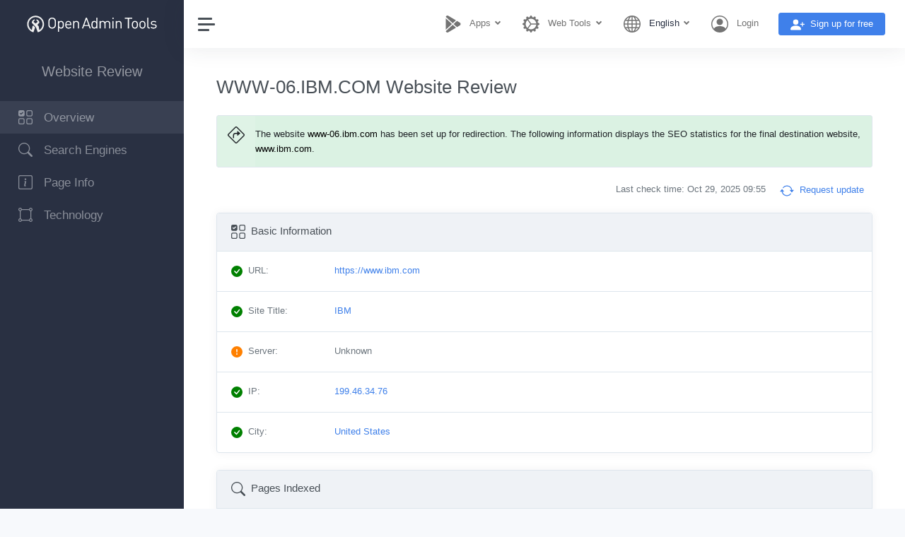

--- FILE ---
content_type: text/html; charset=utf-8
request_url: https://www.openadmintools.com/en/www-06.ibm.com/
body_size: 15469
content:
<!DOCTYPE html>
<html itemscope itemtype="https://schema.org/WebPage" lang="en" class="h-100">
<head>
<meta charset="utf-8">
<meta http-equiv="X-UA-Compatible" content="IE=edge">
<meta name="viewport" content="width=device-width, initial-scale=1, minimum-scale=1.0,maximum-scale=1.0,user-scalable=no,shrink-to-fit=no">
<title>WWW-06.IBM.COM Website Review - Open Admin Tools</title>
<meta name="description" content="Check the full site stats in one page You can track Traffic Stats, Pages Indexed, Cache History, Backlinks, SNS Stats, Server Analysis and more.">
<Meta name="keywords"  content="Website Stats, SEO Stats, PageRank, Traffic Stats, Pages Indexed, Backlinks, SNS Stats, Whois">
<link class="js-stylesheet" href="https://image.openadmintools.com/css/bootstrap-light-2023.css" rel="stylesheet">
<style type="text/css">
.site_icon{font-size:1.25rem;vertical-align: middle!important;}
.sidebar-link:hover{background:#343b4e}
.sidebar-nav .active{background:#394052}
.footer{padding:0rem 0.75rem}
.rounded-circle{border:1px solid #ddd}
.fs_16{font-size:1rem!important}
.fs_14{font-size:0.875rem!important}
.fs_12{font-size:0.75rem!important}
</style>
<link rel="canonical" href="https://www.openadmintools.com/en/www-06.ibm.com/" />
<link rel="alternate" hreflang="en" href="https://www.openadmintools.com/en/www-06.ibm.com/" />
<link rel="alternate" hreflang="zh-cn" href="https://www.openadmintools.com/zh-cn/www-06.ibm.com/" />
<link rel="alternate" hreflang="zh-tw" href="https://www.openadmintools.com/zh-tw/www-06.ibm.com/" />
<link rel="alternate" hreflang="de" href="https://www.openadmintools.com/de/www-06.ibm.com/" />
<link rel="alternate" hreflang="es" href="https://www.openadmintools.com/es/www-06.ibm.com/" />
<link rel="alternate" hreflang="fr" href="https://www.openadmintools.com/fr/www-06.ibm.com/" />
<link rel="alternate" hreflang="it" href="https://www.openadmintools.com/it/www-06.ibm.com/" />
<link rel="alternate" hreflang="ja" href="https://www.openadmintools.com/ja/www-06.ibm.com/" />
<link rel="alternate" hreflang="pl" href="https://www.openadmintools.com/pl/www-06.ibm.com/" />
<link rel="alternate" hreflang="ru" href="https://www.openadmintools.com/ru/www-06.ibm.com/" />
<style type="text/css">
.icon_alert, .icon_yes, .icon_question{width:1.0rem;height:1.0rem;float:left;margin:0.25rem 0.50rem;background-repeat: no-repeat;}
.icon_yes{background-image: url('data:image/svg+xml,<svg xmlns="http://www.w3.org/2000/svg" width="1.0rem" height="1.0rem" fill="rgb(0,128,0)" class="bi bi-check-circle-fill" viewBox="0 0 16 16"><path d="M16 8A8 8 0 1 1 0 8a8 8 0 0 1 16 0m-3.97-3.03a.75.75 0 0 0-1.08.022L7.477 9.417 5.384 7.323a.75.75 0 0 0-1.06 1.06L6.97 11.03a.75.75 0 0 0 1.079-.02l3.992-4.99a.75.75 0 0 0-.01-1.05z"/></svg>')}
.icon_alert{background-image: url('data:image/svg+xml,<svg xmlns="http://www.w3.org/2000/svg" width="1.0rem" height="1.0rem" fill="rgb(255,128,0)" class="bi bi-exclamation-circle-fill" viewBox="0 0 16 16"><path d="M16 8A8 8 0 1 1 0 8a8 8 0 0 1 16 0M8 4a.905.905 0 0 0-.9.995l.35 3.507a.552.552 0 0 0 1.1 0l.35-3.507A.905.905 0 0 0 8 4m.002 6a1 1 0 1 0 0 2 1 1 0 0 0 0-2"/></svg>')}
.icon_question{background-image:url('data:image/svg+xml,<svg xmlns="http://www.w3.org/2000/svg" width="1.0rem" height="1.0rem" fill="rgb(128,128,128)" class="bi bi-question-circle-fill" viewBox="0 0 16 16"><path d="M16 8A8 8 0 1 1 0 8a8 8 0 0 1 16 0M5.496 6.033h.825c.138 0 .248-.113.266-.25.09-.656.54-1.134 1.342-1.134.686 0 1.314.343 1.314 1.168 0 .635-.374.927-.965 1.371-.673.489-1.206 1.06-1.168 1.987l.003.217a.25.25 0 0 0 .25.246h.811a.25.25 0 0 0 .25-.25v-.105c0-.718.273-.927 1.01-1.486.609-.463 1.244-.977 1.244-2.056 0-1.511-1.276-2.241-2.673-2.241-1.267 0-2.655.59-2.75 2.286a.237.237 0 0 0 .241.247m2.325 6.443c.61 0 1.029-.394 1.029-.927 0-.552-.42-.94-1.029-.94-.584 0-1.009.388-1.009.94 0 .533.425.927 1.01.927z"/></svg>')}
.icon_down, .icon_up{width:1.0rem;height:1.0rem;margin:0.25rem 0.50rem;background-repeat: no-repeat;}
.icon_down{background-image:url('data:image/svg+xml,<svg xmlns="http://www.w3.org/2000/svg" width="1.0rem" height="1.0rem" fill="rgb(128,128,128)" class="bi bi-chevron-down" viewBox="0 0 16 16"><path d="M1.646 4.646a.5.5 0 0 1 .708 0L8 10.293l5.646-5.647a.5.5 0 0 1 .708.708l-6 6a.5.5 0 0 1-.708 0l-6-6a.5.5 0 0 1 0-.708"/></svg>')}
.icon_up{background-image:url('data:image/svg+xml,<svg xmlns="http://www.w3.org/2000/svg" width="1.0rem" height="1.0rem" fill="rgb(128,128,128)" class="bi bi-chevron-up" viewBox="0 0 16 16"><path fill-rule="evenodd" d="M7.646 4.646a.5.5 0 0 1 .708 0l6 6a.5.5 0 0 1-.708.708L8 5.707l-5.646 5.647a.5.5 0 0 1-.708-.708z"/></svg>')}
.icon_cssloading{}
.hover_gray:hover{background-color:#e1f2d999}
.col_val{}
@media screen and (max-width: 768px) /* md */
{
  .col_val{padding-left:2.75rem;padding-top:0.5rem;}
}

.bg-success-subtle{background-color: #d1e7dd !important;}
.bg-warning-subtle{background-color: #fff3cd !important;}
.bg-light-subtle{background-color: #fcfcfd !important;}
</style>  
</head>

<body data-theme="default" data-layout="fluid" data-sidebar-position="left" data-sidebar-behavior="sticky">
<div class="wrapper">
  <!-- begin: left navbar -->
  <nav id="sidebar" class="sidebar">
  <div class="sidebar-content js-simplebar simplebar-scrollable-y" data-simplebar="init"><div class="simplebar-wrapper" style="margin: 0px;">
      <a id="logo_title" class="sidebar-brand" href="https://www.openadmintools.com" title="Open Admin Tools"><img title="Open Admin Tools" src="https://image.openadmintools.com/site/site-logo-white.svg" style="height:1.75rem;width:auto" title="Open Admin Tools"></a>
      <div class="sidebar-header"><h3 class="text-white-50 text-center">Website Review</h3></div>
      <ul class="sidebar-nav mt-3">
        <li class="sidebar-item"><a id="lnk_basic" class="sidebar-link active" href="#overview" title="Overview"><svg xmlns="http://www.w3.org/2000/svg" width="1.25rem" height="1.25rem" fill="currentColor" class="bi bi-ui-checks-grid align-middle me-1" viewBox="0 0 16 16"><path d="M2 10h3a1 1 0 0 1 1 1v3a1 1 0 0 1-1 1H2a1 1 0 0 1-1-1v-3a1 1 0 0 1 1-1m9-9h3a1 1 0 0 1 1 1v3a1 1 0 0 1-1 1h-3a1 1 0 0 1-1-1V2a1 1 0 0 1 1-1m0 9a1 1 0 0 0-1 1v3a1 1 0 0 0 1 1h3a1 1 0 0 0 1-1v-3a1 1 0 0 0-1-1zm0-10a2 2 0 0 0-2 2v3a2 2 0 0 0 2 2h3a2 2 0 0 0 2-2V2a2 2 0 0 0-2-2zM2 9a2 2 0 0 0-2 2v3a2 2 0 0 0 2 2h3a2 2 0 0 0 2-2v-3a2 2 0 0 0-2-2zm7 2a2 2 0 0 1 2-2h3a2 2 0 0 1 2 2v3a2 2 0 0 1-2 2h-3a2 2 0 0 1-2-2zM0 2a2 2 0 0 1 2-2h3a2 2 0 0 1 2 2v3a2 2 0 0 1-2 2H2a2 2 0 0 1-2-2zm5.354.854a.5.5 0 1 0-.708-.708L3 3.793l-.646-.647a.5.5 0 1 0-.708.708l1 1a.5.5 0 0 0 .708 0z"/></svg> <span class="align-middle fs-4 ms-2">Overview</span></a></li>
        <li class="sidebar-item"><a id="lnk_se" class="sidebar-link" href="#searchengine" title="Search Engines"><svg xmlns="http://www.w3.org/2000/svg" width="1.25rem" height="1.25rem" fill="currentColor" class="bi bi-search align-middle me-1" viewBox="0 0 16 16"><path d="M11.742 10.344a6.5 6.5 0 1 0-1.397 1.398h-.001q.044.06.098.115l3.85 3.85a1 1 0 0 0 1.415-1.414l-3.85-3.85a1 1 0 0 0-.115-.1zM12 6.5a5.5 5.5 0 1 1-11 0 5.5 5.5 0 0 1 11 0"/></svg> <span class="align-middle fs-4 ms-2">Search Engines</span></a></li>
        <li class="sidebar-item"><a id="lnk_page" class="sidebar-link" href="#pageinfo" title="Page Info"><svg xmlns="http://www.w3.org/2000/svg" width="1.25rem" height="1.25rem" fill="currentColor" class="bi bi-info-square align-middle me-1" viewBox="0 0 16 16"><path d="M14 1a1 1 0 0 1 1 1v12a1 1 0 0 1-1 1H2a1 1 0 0 1-1-1V2a1 1 0 0 1 1-1zM2 0a2 2 0 0 0-2 2v12a2 2 0 0 0 2 2h12a2 2 0 0 0 2-2V2a2 2 0 0 0-2-2z"/><path d="m8.93 6.588-2.29.287-.082.38.45.083c.294.07.352.176.288.469l-.738 3.468c-.194.897.105 1.319.808 1.319.545 0 1.178-.252 1.465-.598l.088-.416c-.2.176-.492.246-.686.246-.275 0-.375-.193-.304-.533zM9 4.5a1 1 0 1 1-2 0 1 1 0 0 1 2 0"/></svg> <span class="align-middle fs-4 ms-2">Page Info</span></a></li>
        <li class="sidebar-item"><a id="lnk_tech" class="sidebar-link" href="#tech" title="Technology"><svg xmlns="http://www.w3.org/2000/svg" width="1.25rem" height="1.25rem" fill="currentColor" class="bi bi-bounding-box-circles align-middle me-1" viewBox="0 0 16 16"><path d="M2 1a1 1 0 1 0 0 2 1 1 0 0 0 0-2M0 2a2 2 0 0 1 3.937-.5h8.126A2 2 0 1 1 14.5 3.937v8.126a2 2 0 1 1-2.437 2.437H3.937A2 2 0 1 1 1.5 12.063V3.937A2 2 0 0 1 0 2m2.5 1.937v8.126c.703.18 1.256.734 1.437 1.437h8.126a2 2 0 0 1 1.437-1.437V3.937A2 2 0 0 1 12.063 2.5H3.937A2 2 0 0 1 2.5 3.937M14 1a1 1 0 1 0 0 2 1 1 0 0 0 0-2M2 13a1 1 0 1 0 0 2 1 1 0 0 0 0-2m12 0a1 1 0 1 0 0 2 1 1 0 0 0 0-2"/></svg> <span class="align-middle fs-4 ms-2">Technology</span></a></li>
      </ul>
  </div></div>
  </nav>
  <!-- end: left navbar -->
    
  <!-- begin: main -->
  <div class="main">
    <!-- begin: top navbar -->
    <header id="header">
    <nav class="navbar navbar-expand navbar-light navbar-bg">
      <a class="sidebar-toggle" title="Expand/Collapse Sidebar"><i class="hamburger align-self-center"></i></a>
      <div class="navbar-collapse collapse">
        <ul class="navbar-nav navbar-align">
          <!-- Apps menu -->
            <li class="nav-item px-2 dropdown">
              <!-- for mobile  --> <a class="nav-link dropdown-toggle fw-bold d-inline-block d-sm-none" href="#" id="dropdown_topapps" data-bs-toggle="dropdown" aria-expanded="false" title="Chrome Extensions, Chrome Apps"><svg xmlns="http://www.w3.org/2000/svg" width="1.5rem" height="1.5rem" fill="currentColor" class="bi bi-google-play me-2" viewBox="0 0 16 16"><path d="M14.222 9.374c1.037-.61 1.037-2.137 0-2.748L11.528 5.04 8.32 8l3.207 2.96zm-3.595 2.116L7.583 8.68 1.03 14.73c.201 1.029 1.36 1.61 2.303 1.055zM1 13.396V2.603L6.846 8zM1.03 1.27l6.553 6.05 3.044-2.81L3.333.215C2.39-.341 1.231.24 1.03 1.27"/></svg></a>
              <!-- for desktop --> <a class="nav-link dropdown-toggle fw-bold d-none d-sm-inline-block" href="#" id="dropdown_topapps" data-bs-toggle="dropdown" aria-expanded="false" title="Chrome Extensions, Chrome Apps"><svg xmlns="http://www.w3.org/2000/svg" width="1.5rem" height="1.5rem" fill="currentColor" class="bi bi-google-play me-2" viewBox="0 0 16 16"><path d="M14.222 9.374c1.037-.61 1.037-2.137 0-2.748L11.528 5.04 8.32 8l3.207 2.96zm-3.595 2.116L7.583 8.68 1.03 14.73c.201 1.029 1.36 1.61 2.303 1.055zM1 13.396V2.603L6.846 8zM1.03 1.27l6.553 6.05 3.044-2.81L3.333.215C2.39-.341 1.231.24 1.03 1.27"/></svg> <span class="pe-1">Apps</span></a>
              <div class="dropdown-menu dropdown-menu-end"  aria-labelledby="dropdown_topapps">
              <a class="dropdown-item" href="https://chrome.google.com/webstore/detail/open-seo-statsformerly-pa/hbdkkfheckcdppiaiabobmennhijkknn" target="_blank" title="Open SEO Stats for Chrome - Chrome SEO Toolbar"><span>Open SEO Stats for Chrome - Chrome SEO Toolbar</span></a>
              <a class="dropdown-item" href="https://chrome.google.com/webstore/detail/http-user-agent-switcher/dalfpgoflklogpfibbjelegbgfamlhof" target="_blank" title="Http User-Agent Switcher"><span>Http User-Agent Switcher</span></a>
              </div>
            </li>
          <!-- WebTools menu -->
            <li class="nav-item px-2 dropdown">
               <!-- for mobile  --> <a class="nav-link dropdown-toggle fw-bold d-inline-block d-sm-none" href="#" id="dropdown_webtools" data-bs-toggle="dropdown" aria-expanded="false" title="Web Tools"><svg xmlns="http://www.w3.org/2000/svg" width="1.5rem" height="1.5rem" fill="currentColor" class="bi bi-gear-wide-connected me-2" viewBox="0 0 16 16"><path d="M7.068.727c.243-.97 1.62-.97 1.864 0l.071.286a.96.96 0 0 0 1.622.434l.205-.211c.695-.719 1.888-.03 1.613.931l-.08.284a.96.96 0 0 0 1.187 1.187l.283-.081c.96-.275 1.65.918.931 1.613l-.211.205a.96.96 0 0 0 .434 1.622l.286.071c.97.243.97 1.62 0 1.864l-.286.071a.96.96 0 0 0-.434 1.622l.211.205c.719.695.03 1.888-.931 1.613l-.284-.08a.96.96 0 0 0-1.187 1.187l.081.283c.275.96-.918 1.65-1.613.931l-.205-.211a.96.96 0 0 0-1.622.434l-.071.286c-.243.97-1.62.97-1.864 0l-.071-.286a.96.96 0 0 0-1.622-.434l-.205.211c-.695.719-1.888.03-1.613-.931l.08-.284a.96.96 0 0 0-1.186-1.187l-.284.081c-.96.275-1.65-.918-.931-1.613l.211-.205a.96.96 0 0 0-.434-1.622l-.286-.071c-.97-.243-.97-1.62 0-1.864l.286-.071a.96.96 0 0 0 .434-1.622l-.211-.205c-.719-.695-.03-1.888.931-1.613l.284.08a.96.96 0 0 0 1.187-1.186l-.081-.284c-.275-.96.918-1.65 1.613-.931l.205.211a.96.96 0 0 0 1.622-.434zM12.973 8.5H8.25l-2.834 3.779A4.998 4.998 0 0 0 12.973 8.5m0-1a4.998 4.998 0 0 0-7.557-3.779l2.834 3.78zM5.048 3.967l-.087.065zm-.431.355A4.98 4.98 0 0 0 3.002 8c0 1.455.622 2.765 1.615 3.678L7.375 8zm.344 7.646.087.065z"/></svg></a>
               <!-- for desktop --> <a class="nav-link dropdown-toggle fw-bold d-none d-sm-inline-block" href="#" id="dropdown_webtools" data-bs-toggle="dropdown" aria-expanded="false" title="Web Tools"><svg xmlns="http://www.w3.org/2000/svg" width="1.5rem" height="1.5rem" fill="currentColor" class="bi bi-gear-wide-connected me-2" viewBox="0 0 16 16"><path d="M7.068.727c.243-.97 1.62-.97 1.864 0l.071.286a.96.96 0 0 0 1.622.434l.205-.211c.695-.719 1.888-.03 1.613.931l-.08.284a.96.96 0 0 0 1.187 1.187l.283-.081c.96-.275 1.65.918.931 1.613l-.211.205a.96.96 0 0 0 .434 1.622l.286.071c.97.243.97 1.62 0 1.864l-.286.071a.96.96 0 0 0-.434 1.622l.211.205c.719.695.03 1.888-.931 1.613l-.284-.08a.96.96 0 0 0-1.187 1.187l.081.283c.275.96-.918 1.65-1.613.931l-.205-.211a.96.96 0 0 0-1.622.434l-.071.286c-.243.97-1.62.97-1.864 0l-.071-.286a.96.96 0 0 0-1.622-.434l-.205.211c-.695.719-1.888.03-1.613-.931l.08-.284a.96.96 0 0 0-1.186-1.187l-.284.081c-.96.275-1.65-.918-.931-1.613l.211-.205a.96.96 0 0 0-.434-1.622l-.286-.071c-.97-.243-.97-1.62 0-1.864l.286-.071a.96.96 0 0 0 .434-1.622l-.211-.205c-.719-.695-.03-1.888.931-1.613l.284.08a.96.96 0 0 0 1.187-1.186l-.081-.284c-.275-.96.918-1.65 1.613-.931l.205.211a.96.96 0 0 0 1.622-.434zM12.973 8.5H8.25l-2.834 3.779A4.998 4.998 0 0 0 12.973 8.5m0-1a4.998 4.998 0 0 0-7.557-3.779l2.834 3.78zM5.048 3.967l-.087.065zm-.431.355A4.98 4.98 0 0 0 3.002 8c0 1.455.622 2.765 1.615 3.678L7.375 8zm.344 7.646.087.065z"/></svg> <span class="pe-1">Web Tools</span></a>
               <div class="dropdown-menu dropdown-menu-end"  aria-labelledby="dropdown_webtools">
               <a class="dropdown-item" href="https://www.openadmintools.com/" title="Website Review"><span>Website Review</span></a>
               <a class="dropdown-item" href="https://ping.openadmintools.com/" title="Free Online Ping"><span>Free Online Ping</span></a>
               <a class="dropdown-item" href="https://ip.openadmintools.com/" title="GEO IP Address Lookup"><span>GEO IP Address Lookup</span></a>
               <a class="dropdown-item" href="https://useragent.openadmintools.com/" title="Http User-Agent Checker"><span>Http User-Agent Checker</span></a>
               <a class="dropdown-item" href="https://www.socialsearchengine.org/" title="Social Search Engine"><span>Social Search Engine</span></a>
               </div>
            </li>
          <!-- Language menu -->
          <li class="nav-item px-2 dropdown">
            <!-- For mobile device -->
            <a class="nav-link dropdown-toggle d-inline-block d-md-none" href="#" data-bs-toggle="dropdown"><svg xmlns="http://www.w3.org/2000/svg" width="1.50rem" height="1.50rem" fill="currentColor" class="bi bi-globe me-2" viewBox="0 0 16 16"><path d="M0 8a8 8 0 1 1 16 0A8 8 0 0 1 0 8zm7.5-6.923c-.67.204-1.335.82-1.887 1.855A7.97 7.97 0 0 0 5.145 4H7.5V1.077zM4.09 4a9.267 9.267 0 0 1 .64-1.539 6.7 6.7 0 0 1 .597-.933A7.025 7.025 0 0 0 2.255 4H4.09zm-.582 3.5c.03-.877.138-1.718.312-2.5H1.674a6.958 6.958 0 0 0-.656 2.5h2.49zM4.847 5a12.5 12.5 0 0 0-.338 2.5H7.5V5H4.847zM8.5 5v2.5h2.99a12.495 12.495 0 0 0-.337-2.5H8.5zM4.51 8.5a12.5 12.5 0 0 0 .337 2.5H7.5V8.5H4.51zm3.99 0V11h2.653c.187-.765.306-1.608.338-2.5H8.5zM5.145 12c.138.386.295.744.468 1.068.552 1.035 1.218 1.65 1.887 1.855V12H5.145zm.182 2.472a6.696 6.696 0 0 1-.597-.933A9.268 9.268 0 0 1 4.09 12H2.255a7.024 7.024 0 0 0 3.072 2.472zM3.82 11a13.652 13.652 0 0 1-.312-2.5h-2.49c.062.89.291 1.733.656 2.5H3.82zm6.853 3.472A7.024 7.024 0 0 0 13.745 12H11.91a9.27 9.27 0 0 1-.64 1.539 6.688 6.688 0 0 1-.597.933zM8.5 12v2.923c.67-.204 1.335-.82 1.887-1.855.173-.324.33-.682.468-1.068H8.5zm3.68-1h2.146c.365-.767.594-1.61.656-2.5h-2.49a13.65 13.65 0 0 1-.312 2.5zm2.802-3.5a6.959 6.959 0 0 0-.656-2.5H12.18c.174.782.282 1.623.312 2.5h2.49zM11.27 2.461c.247.464.462.98.64 1.539h1.835a7.024 7.024 0 0 0-3.072-2.472c.218.284.418.598.597.933zM10.855 4a7.966 7.966 0 0 0-.468-1.068C9.835 1.897 9.17 1.282 8.5 1.077V4h2.355z"/></svg></a>
            <!-- For desktop device -->
            <a class="nav-link dropdown-toggle d-none d-md-inline-block" href="#" data-bs-toggle="dropdown"><svg xmlns="http://www.w3.org/2000/svg" width="1.50rem" height="1.50rem" fill="currentColor" class="bi bi-globe me-2" viewBox="0 0 16 16"><path d="M0 8a8 8 0 1 1 16 0A8 8 0 0 1 0 8zm7.5-6.923c-.67.204-1.335.82-1.887 1.855A7.97 7.97 0 0 0 5.145 4H7.5V1.077zM4.09 4a9.267 9.267 0 0 1 .64-1.539 6.7 6.7 0 0 1 .597-.933A7.025 7.025 0 0 0 2.255 4H4.09zm-.582 3.5c.03-.877.138-1.718.312-2.5H1.674a6.958 6.958 0 0 0-.656 2.5h2.49zM4.847 5a12.5 12.5 0 0 0-.338 2.5H7.5V5H4.847zM8.5 5v2.5h2.99a12.495 12.495 0 0 0-.337-2.5H8.5zM4.51 8.5a12.5 12.5 0 0 0 .337 2.5H7.5V8.5H4.51zm3.99 0V11h2.653c.187-.765.306-1.608.338-2.5H8.5zM5.145 12c.138.386.295.744.468 1.068.552 1.035 1.218 1.65 1.887 1.855V12H5.145zm.182 2.472a6.696 6.696 0 0 1-.597-.933A9.268 9.268 0 0 1 4.09 12H2.255a7.024 7.024 0 0 0 3.072 2.472zM3.82 11a13.652 13.652 0 0 1-.312-2.5h-2.49c.062.89.291 1.733.656 2.5H3.82zm6.853 3.472A7.024 7.024 0 0 0 13.745 12H11.91a9.27 9.27 0 0 1-.64 1.539 6.688 6.688 0 0 1-.597.933zM8.5 12v2.923c.67-.204 1.335-.82 1.887-1.855.173-.324.33-.682.468-1.068H8.5zm3.68-1h2.146c.365-.767.594-1.61.656-2.5h-2.49a13.65 13.65 0 0 1-.312 2.5zm2.802-3.5a6.959 6.959 0 0 0-.656-2.5H12.18c.174.782.282 1.623.312 2.5h2.49zM11.27 2.461c.247.464.462.98.64 1.539h1.835a7.024 7.024 0 0 0-3.072-2.472c.218.284.418.598.597.933zM10.855 4a7.966 7.966 0 0 0-.468-1.068C9.835 1.897 9.17 1.282 8.5 1.077V4h2.355z"/></svg> <span class="text-dark pe-1">English</span></a>
            <div class="dropdown-menu dropdown-menu-end"><a href="/en/www-06.ibm.com/" class="dropdown-item active" aria-current="true">English</a><a href="/zh-cn/www-06.ibm.com/" class="dropdown-item">简体中文 - Chinese Simplified</a><a href="/zh-tw/www-06.ibm.com/" class="dropdown-item">繁體中文 - Chinese Traditional</a><a href="/de/www-06.ibm.com/" class="dropdown-item">Deutsch - German</a><a href="/es/www-06.ibm.com/" class="dropdown-item">Português - Portuguese</a><a href="/fr/www-06.ibm.com/" class="dropdown-item">Français - French</a><a href="/it/www-06.ibm.com/" class="dropdown-item">Italiana - Italian</a><a href="/ja/www-06.ibm.com/" class="dropdown-item">日本語 - Japanese</a><a href="/pl/www-06.ibm.com/" class="dropdown-item">Polski - Polish</a><a href="/ru/www-06.ibm.com/" class="dropdown-item">Русский - Russian</a></div>
          </li>
          <!-- User menu -->
          <li class="nav-item item_front align-middle px-2">
          <!-- for mobile  --> <a class="nav-link fw-bold d-inline-block d-md-none" aria-expanded="false" href="https://user.openadmintools.com/en/login/" title="Login"><svg xmlns="http://www.w3.org/2000/svg" width="1.5rem" height="1.5rem" fill="currentColor" class="bi bi-person-circle me-2" viewBox="0 0 16 16"><path d="M11 6a3 3 0 1 1-6 0 3 3 0 0 1 6 0z"/><path fill-rule="evenodd" d="M0 8a8 8 0 1 1 16 0A8 8 0 0 1 0 8zm8-7a7 7 0 0 0-5.468 11.37C3.242 11.226 4.805 10 8 10s4.757 1.225 5.468 2.37A7 7 0 0 0 8 1z"/></svg></a>
          <!-- for desktop --> <a class="nav-link fw-bold d-none d-md-inline-block" aria-expanded="false" href="https://user.openadmintools.com/en/login/" title="Login"><svg xmlns="http://www.w3.org/2000/svg" width="1.5rem" height="1.5rem" fill="currentColor" class="bi bi-person-circle me-2" viewBox="0 0 16 16"><path d="M11 6a3 3 0 1 1-6 0 3 3 0 0 1 6 0z"/><path fill-rule="evenodd" d="M0 8a8 8 0 1 1 16 0A8 8 0 0 1 0 8zm8-7a7 7 0 0 0-5.468 11.37C3.242 11.226 4.805 10 8 10s4.757 1.225 5.468 2.37A7 7 0 0 0 8 1z"/></svg> <span class="pe-1" style="max-width:15rem;overflow:hidden;display:inline-flex">Login</span></a>
          </li>
          <li class="nav-item item_front align-middle px-2 pt-1">
            <a class="btn btn-primary fw-bold px-3" href="https://user.openadmintools.com/en/create/" title="Sign up for free"><svg xmlns="http://www.w3.org/2000/svg" width="1.25rem" height="1.25rem" fill="currentColor" class="bi bi-person-plus-fill site_icon" viewBox="0 0 16 16"><path d="M1 14s-1 0-1-1 1-4 6-4 6 3 6 4-1 1-1 1zm5-6a3 3 0 1 0 0-6 3 3 0 0 0 0 6"/><path fill-rule="evenodd" d="M13.5 5a.5.5 0 0 1 .5.5V7h1.5a.5.5 0 0 1 0 1H14v1.5a.5.5 0 0 1-1 0V8h-1.5a.5.5 0 0 1 0-1H13V5.5a.5.5 0 0 1 .5-.5"/></svg><span class="d-none d-md-inline-block ms-2">Sign up for free</span></a>
          </li>
        </ul>
      </div>
    </nav>
    </header>
    <!-- end: top navbar -->

    <!-- begin: Main pannel -->
    <main class="content" style="background:#fff">
      <!-- <div class="container" style="height:100%;padding-top:1rem;background:#fff">
        <div class="d-flex w-100">
          
        </div>
      </div> -->
      
      <div class="container-fluid">
        <h1 class="mb-4">WWW-06.IBM.COM Website Review</h1>
<div id="id_redirect_info"><div class="alert alert-success alert-dismissible border" role="alert">
  <div class="alert-icon"><svg xmlns="http://www.w3.org/2000/svg" width="1.5rem" height="1.5rem" fill="currentColor" class="bi bi-sign-turn-right align-middle" viewBox="0 0 16 16"><path d="M5 8.5A2.5 2.5 0 0 1 7.5 6H9V4.534a.25.25 0 0 1 .41-.192l2.36 1.966c.12.1.12.284 0 .384L9.41 8.658A.25.25 0 0 1 9 8.466V7H7.5A1.5 1.5 0 0 0 6 8.5V11H5z"/><path fill-rule="evenodd" d="M6.95.435c.58-.58 1.52-.58 2.1 0l6.515 6.516c.58.58.58 1.519 0 2.098L9.05 15.565c-.58.58-1.519.58-2.098 0L.435 9.05a1.48 1.48 0 0 1 0-2.098zm1.4.7a.495.495 0 0 0-.7 0L1.134 7.65a.495.495 0 0 0 0 .7l6.516 6.516a.495.495 0 0 0 .7 0l6.516-6.516a.495.495 0 0 0 0-.7L8.35 1.134Z"/></svg></div>
  <div class="alert-message ps-0">The website <b>www-06.ibm.com</b> has been set up for redirection. The following information displays the SEO statistics for the final destination website, <b>www.ibm.com</b>.</div>
</div></div><div class="mb-3 text-end" id="id_req_update"></div>
<div class="card border">
  <div class="card-header bg-light pt-3 pb-2" id="overview">
    <h2 class="card-title"><svg xmlns="http://www.w3.org/2000/svg" width="1.25rem" height="1.25rem" fill="currentColor" class="bi bi-ui-checks-grid align-middle me-1" viewBox="0 0 16 16"><path d="M2 10h3a1 1 0 0 1 1 1v3a1 1 0 0 1-1 1H2a1 1 0 0 1-1-1v-3a1 1 0 0 1 1-1m9-9h3a1 1 0 0 1 1 1v3a1 1 0 0 1-1 1h-3a1 1 0 0 1-1-1V2a1 1 0 0 1 1-1m0 9a1 1 0 0 0-1 1v3a1 1 0 0 0 1 1h3a1 1 0 0 0 1-1v-3a1 1 0 0 0-1-1zm0-10a2 2 0 0 0-2 2v3a2 2 0 0 0 2 2h3a2 2 0 0 0 2-2V2a2 2 0 0 0-2-2zM2 9a2 2 0 0 0-2 2v3a2 2 0 0 0 2 2h3a2 2 0 0 0 2-2v-3a2 2 0 0 0-2-2zm7 2a2 2 0 0 1 2-2h3a2 2 0 0 1 2 2v3a2 2 0 0 1-2 2h-3a2 2 0 0 1-2-2zM0 2a2 2 0 0 1 2-2h3a2 2 0 0 1 2 2v3a2 2 0 0 1-2 2H2a2 2 0 0 1-2-2zm5.354.854a.5.5 0 1 0-.708-.708L3 3.793l-.646-.647a.5.5 0 1 0-.708.708l1 1a.5.5 0 0 0 .708 0z"/></svg> Basic Information</h2>
  </div>
  <div class="card-body px-0 py-0">

          <div class="row py-3 mx-0 border-top hover_gray" itemscope itemtype="https://schema.org/Dataset" id="site_url_pi">
            <div class="col-md-2 colPI_tag"><div class="icon_yes" id="site_url_icon"></div><span itemprop="name">URL</span>:</div>
            <div class="col-md-10 colPI_val text-wrap text-break col_val"><meta itemprop="description" content=""><a href="https://www.ibm.com/us-en" title="https://www.ibm.com/us-en" target=_blank rel=nofollow class=external><span id="site_url" itemprop="description"> https://www.ibm.com</span></a><span id="site_url_sugg"></span></div>
          </div>

          <div class="row py-3 mx-0 border-top hover_gray" itemscope itemtype="https://schema.org/Dataset" id="basic_title_pi">
            <div class="col-md-2 colPI_tag"><div class="icon_yes" id="basic_title_icon"></div><span itemprop="name">Site Title</span>:</div>
            <div class="col-md-10 colPI_val text-wrap text-break col_val"><meta itemprop="description" content=""><a href="https://www.ibm.com/us-en" title="https://www.ibm.com/us-en" target=_blank rel=nofollow class=external><span id="basic_title" itemprop="description"> IBM</span></a><span id="basic_title_sugg"></span></div>
          </div>

          <div class="row py-3 mx-0 border-top hover_gray" itemscope itemtype="https://schema.org/Dataset" id="basic_server_pi">
            <div class="col-md-2 colPI_tag"><div class="icon_alert" id="basic_server_icon"></div><span itemprop="name">Server</span>:</div>
            <div class="col-md-10 colPI_val text-wrap text-break col_val"><meta itemprop="description" content=""><span id="basic_server" itemprop="description"> Unknown</span><span id="basic_server_sugg"></span></div>
          </div>

          <div class="row py-3 mx-0 border-top hover_gray" itemscope itemtype="https://schema.org/Dataset" id="basic_ip_pi">
            <div class="col-md-2 colPI_tag"><div class="icon_yes" id="basic_ip_icon"></div><span itemprop="name">IP</span>:</div>
            <div class="col-md-10 colPI_val text-wrap text-break col_val"><meta itemprop="description" content=""><a href="https://ip.openadmintools.com/en/199.46.34.76/" title="Geo IP Address information: 199.46.34.76" target=_blank rel=nofollow class=external><span id="basic_ip" itemprop="description"> 199.46.34.76</span></a><span id="basic_ip_sugg"></span></div>
          </div>

          <div class="row py-3 mx-0 border-top hover_gray" itemscope itemtype="https://schema.org/Dataset" id="basic_city_pi">
            <div class="col-md-2 colPI_tag"><div class="icon_yes" id="basic_city_icon"></div><span itemprop="name">City</span>:</div>
            <div class="col-md-10 colPI_val text-wrap text-break col_val"><meta itemprop="description" content=""><a href="https://ip.openadmintools.com/en/199.46.34.76/" title="Geo IP Address information: 199.46.34.76" target=_blank rel=nofollow class=external><span id="basic_city" itemprop="description"> United States</span></a><span id="basic_city_sugg"></span></div>
          </div>
  </div>
</div>

<div class="card border">
  <div class="card-header bg-light pt-3 pb-2" id="searchengine">
    <h2 class="card-title"><svg xmlns="http://www.w3.org/2000/svg" width="1.25rem" height="1.25rem" fill="currentColor" class="bi bi-search align-middle me-1" viewBox="0 0 16 16"><path d="M11.742 10.344a6.5 6.5 0 1 0-1.397 1.398h-.001q.044.06.098.115l3.85 3.85a1 1 0 0 0 1.415-1.414l-3.85-3.85a1 1 0 0 0-.115-.1zM12 6.5a5.5 5.5 0 1 1-11 0 5.5 5.5 0 0 1 11 0"/></svg> Pages Indexed</h2>
  </div>
  <div class="card-body px-0 py-0">

          <div class="row py-3 mx-0 border-top hover_gray" itemscope itemtype="https://schema.org/Quantity" id="idx_bing_pi">
            <div class="col-md-2 colPI_tag"><div class="icon_alert" id="idx_bing_icon"></div><span itemprop="name">Bing</span>:</div>
            <div class="col-md-10 colPI_val text-wrap text-break col_val"><meta itemprop="description" content=""><a href="https://www.bing.com/search?scope=web&amp;setmkt=en-US&amp;setplang=en-us&amp;setlang=en-us&amp;FORM=W5WA&amp;q=site:www-06.ibm.com" title="" target=_blank rel=nofollow class=external><span id="idx_bing" itemprop="description"> 0</span></a><span id="idx_bing_sugg"></span></div>
          </div>

          <div class="row py-3 mx-0 border-top hover_gray" itemscope itemtype="https://schema.org/Quantity" id="idx_google_pi">
            <div class="col-md-2 colPI_tag"><div class="icon_alert" id="idx_google_icon"></div><span itemprop="name">Google</span>:</div>
            <div class="col-md-10 colPI_val text-wrap text-break col_val"><meta itemprop="description" content=""><a href="https://www.google.com/search?filter=0&amp;hl=en&amp;q=site:www-06.ibm.com" title="" target=_blank rel=nofollow class=external><span id="idx_google" itemprop="description"> 0</span></a><span id="idx_google_sugg"></span></div>
          </div>
  </div>
</div>

<div class="card border">
  <div class="card-header bg-light pt-3 pb-2" id="pageinfo">
    <h2 class="card-title"><svg xmlns="http://www.w3.org/2000/svg" width="1.25rem" height="1.25rem" fill="currentColor" class="bi bi-info-square align-middle me-1" viewBox="0 0 16 16"><path d="M14 1a1 1 0 0 1 1 1v12a1 1 0 0 1-1 1H2a1 1 0 0 1-1-1V2a1 1 0 0 1 1-1zM2 0a2 2 0 0 0-2 2v12a2 2 0 0 0 2 2h12a2 2 0 0 0 2-2V2a2 2 0 0 0-2-2z"/><path d="m8.93 6.588-2.29.287-.082.38.45.083c.294.07.352.176.288.469l-.738 3.468c-.194.897.105 1.319.808 1.319.545 0 1.178-.252 1.465-.598l.088-.416c-.2.176-.492.246-.686.246-.275 0-.375-.193-.304-.533zM9 4.5a1 1 0 1 1-2 0 1 1 0 0 1 2 0"/></svg> Page Information</h2>
  </div>
  <div class="card-body px-0 py-0">
<div class="row py-3 mx-0 border-top hover_gray" itemscope itemtype="https://schema.org/Dataset" id="meta_title_pi">
  <div class="col-md-2 colPI_tag tips_btn" data-key-id="meta_title" role="button"><div class="icon_alert" id="meta_title_icon"></div><span itemprop="name">Title</span>:</div>
  <div class="col-md-10 colPI_val text-wrap text-break col_val">
    <div class="row tips_btn" data-key-id="meta_title" role="button">
      <div class="col"><span id="meta_title" itemprop="description"> IBM</span><span id="meta_title_sugg"><div class="colPI_sugg"><div class="icon_info"></div>Length: 3 character(s); Best length: 10 ~ 60 character(s)</div></span></div>
      <div class="col-auto"><div class="icon_up" id="meta_title_tips_btn" role="button" title="Expand/Collapse the SEO Tips"></div></div>
    </DIV>
    <div class="row mt-3 py-2 me-1 border-start border-3 border-warning bg-light-subtle" style="" id="meta_title_tips_info">
      <div class="col"><p>The HTML title tag is one of the most important elements of on-page SEO, appearing in search results, browser tabs, and bookmarks.</p><p>Your title tag does not appear to be within the ideal length.<p><p>Google's search results truncate titles that exceed 60 characters; Bing's search results truncate titles that exceed 70 characters.<p><p>Here are the best practices for Meta Titles:<p><ul><li>Stick to a title length of 10-60 characters.</li><li>Make keywords/key phrases obvious</li><li>Incorporate relevant power words</li><li>Be clear but concise</li></ul></div>
    </div>
  </div>
</div>
<div class="row py-3 mx-0 border-top hover_gray" itemscope itemtype="https://schema.org/Dataset" id="meta_desc_pi">
  <div class="col-md-2 colPI_tag tips_btn" data-key-id="meta_desc" role="button"><div class="icon_yes" id="meta_desc_icon"></div><span itemprop="name">Meta description</span>:</div>
  <div class="col-md-10 colPI_val text-wrap text-break col_val">
    <div class="row tips_btn" data-key-id="meta_desc" role="button">
      <div class="col"><span id="meta_desc" itemprop="description"> For more than a century, IBM has been a global technology innovator, leading advances in AI, automation and hybrid cloud solutions that help businesses grow.</span><span id="meta_desc_sugg"><div class="colPI_sugg"><div class="icon_info"></div>Length: 157 character(s); Best length: 50 ~ 160 character(s)</div></span></div>
      <div class="col-auto"><div class="icon_down" id="meta_desc_tips_btn" role="button" title="Expand/Collapse the SEO Tips"></div></div>
    </DIV>
    <div class="row mt-3 py-2 me-1 border-start border-3 border-success bg-light-subtle" style="display: none;" id="meta_desc_tips_info">
      <div class="col"><p>Great! Your meta description is within the recommended length, which should be between 50 and 160 characters, including spaces.</p><p>A meta description tag serves as a concise and informative summary of a web page's content, aiming to engage and inform users about the page's topic.</p><p>Google relies on the actual content of the page to generate a snippet for search results, but it may also utilize the meta description for a more descriptive representation of the page.</p><p>Meta descriptions act as a compelling pitch to persuade users that the page aligns with their search intent. While there's no strict character limit, Google truncates the snippet in search results as necessary to fit the device's width.</p><p>Best practices for Meta Descriptions</p><ul><li><b>Length</b>: Maintain a description length of 50-160 characters to ensure optimal visibility in search results.</li><li><b>Uniqueness</b>: Craft unique descriptions for each page on your website to differentiate their purposes and content.</li><li><b>Accuracy</b>: Create descriptions that precisely depict the specific content and purpose of the page.</li><li><b>Keywords</b>: Ensure that each web page has a unique meta description containing important keywords relevant to the page's content.</li></ul></div>
    </div>
  </div>
</div>
<div class="row py-3 mx-0 border-top hover_gray" itemscope itemtype="https://schema.org/Dataset" id="meta_key_pi">
  <div class="col-md-2 colPI_tag tips_btn" data-key-id="meta_key" role="button"><div class="icon_alert" id="meta_key_icon"></div><span itemprop="name">Meta keywords</span>:</div>
  <div class="col-md-10 colPI_val text-wrap text-break col_val">
    <div class="row tips_btn" data-key-id="meta_key" role="button">
      <div class="col"><span id="meta_key" itemprop="description"> </span><span id="meta_key_sugg"><div class="colPI_sugg"><div class="icon_info"></div>Length: 0 character(s); Best length: 10 ~ 255 character(s)</div></span></div>
      <div class="col-auto"><div class="icon_up" id="meta_key_tips_btn" role="button" title="Expand/Collapse the SEO Tips"></div></div>
    </DIV>
    <div class="row mt-3 py-2 me-1 border-start border-3 border-warning bg-light-subtle" style="" id="meta_key_tips_info">
      <div class="col"><p>The length of your meta keywords seems to be outside the recommended range. Ideally, a meta keywords should be between 10 and 255 characters, including spaces.</p><p>Meta keywords are a specific type of meta tag that appear in the HTML code of a web page. They provide information to search engines about the topic of the page. Meta keywords were once used to help rank web pages in search engine results. However, due to the abuse by webmasters and marketers, Google claims to have stopped using them more than a decade ago. Despite this, there are still reasons to consider using meta keywords:</p><ul><li><b>Uncertain Impact on Google's Algorithm</b>: While Google devalued meta keywords, it is uncertain if they were entirely removed from its ranking algorithm. Google keeps its ranking algorithms top secret to deter people from gaming the system.</li><li><b>Other Search Engines and CMS</b>: Other search engines like Yandex, Baidu, and Naver may still use meta keywords. Additionally, some internal CMS search systems, such as SOLR and Algolia, also utilize the meta keywords tag.</li></ul><p>Best practices for Meta Keywords</p><ul><li><b>Relevance is Key</b>: It is crucial to choose keywords that accurately reflect the content of your page.</li><li><b>Keep it Limited</b>: It is generally recommended not to exceed more than 10 meta keywords for a single page. Also, the content length should not exceed 255 characters (including spaces).</li><li><b>Consider Long-Tail Keywords</b>: Long-tail keywords are more specific and longer phrases that target a niche audience. These keywords can be highly effective in driving targeted traffic to your website. </li></ul><p>Remember, meta keywords are just one aspect of search engine optimization (SEO), and search engines now place less emphasis on them compared to other factors. However, by following these best practices, you can still optimize your meta keywords effectively and improve the visibility of your web pages.</p></div>
    </div>
  </div>
</div>
<div class="row py-3 mx-0 border-top hover_gray" itemscope itemtype="https://schema.org/Dataset" id="tag_h1_pi">
  <div class="col-md-2 colPI_tag tips_btn" data-key-id="tag_h1" role="button"><div class="icon_yes" id="tag_h1_icon"></div><span itemprop="name">H1 Tag</span>:</div>
  <div class="col-md-10 colPI_val text-wrap text-break col_val">
    <div class="row tips_btn" data-key-id="tag_h1" role="button">
      <div class="col"><span id="tag_h1" itemprop="description"> Embrace digital transformation</span><span id="tag_h1_sugg"><div class="colPI_sugg"><div class="icon_info"></div>Length: 30 character(s); Best length: 10 ~ 255 character(s)</div></span></div>
      <div class="col-auto"><div class="icon_down" id="tag_h1_tips_btn" role="button" title="Expand/Collapse the SEO Tips"></div></div>
    </DIV>
    <div class="row mt-3 py-2 me-1 border-start border-3 border-success bg-light-subtle" style="display: none;" id="tag_h1_tips_info">
      <div class="col"><p>Wonderful! Your H1 tag are within the recommended length, which should be between 10 and 255 characters, including spaces, and remember to use only one H1 tag per page.</p><p>The H1 tag in HTML is the main headline users see first when a page loads. It conveys the page's topic, enticing visitors to read further. H1 tags are crucial for SEO, user experience, and accessibility. They distinguish the main title on a webpage, aiding search engines and users in understanding the content.</p><p>Here are best practices for H1 tags</p><ul><li>Use H1 tags for page titles.</li><li>Limit to one H1 tag per page.</li><li>Keep H1 tags short and concise.</li><li>Structure headings hierarchically.</li><li>Include your main keyword.</li><li>Ensure H1 tags are engaging.</li></ul></div>
    </div>
  </div>
</div>
<div class="row py-3 mx-0 border-top hover_gray" itemscope itemtype="https://schema.org/Dataset" id="link_ext_pi">
  <div class="col-md-2 colPI_tag tips_btn" data-key-id="link_ext" role="button"><div class="icon_yes" id="link_ext_icon"></div><span itemprop="name">External links</span>:</div>
  <div class="col-md-10 colPI_val text-wrap text-break col_val">
    <div class="row tips_btn" data-key-id="link_ext" role="button">
      <div class="col"><span id="link_ext" itemprop="description"> 11 (0 nofollow)</span><span id="link_ext_sugg"></span></div>
      <div class="col-auto"><div class="icon_down" id="link_ext_tips_btn" role="button" title="Expand/Collapse the SEO Tips"></div></div>
    </DIV>
    <div class="row mt-3 py-2 me-1 border-start border-3 border-success bg-light-subtle" style="display: none;" id="link_ext_tips_info">
      <div class="col"><p>Your page contains external links.</p><p>External links, also known as outbound links, are hyperlinks that direct users to pages or resources outside the current website. They differ from internal links, which connect to URLs within the same domain. While it may seem counterintuitive to lead users away from your site, linking to reputable sources can establish your site as an authority. External links not only facilitate navigation between websites but also play a crucial role in SEO. They pass link equity, improve ranking, and can enhance a site's credibility. By linking to trustworthy sites, you can provide value to users and signal relevance to search engines like Google.</p><p>Here are best practices for external links:</p><ul><li>Link to relevant sites for better user experience, avoiding competitor links.</li><li>Avoid link schemes like buying/selling links, use SPONSORED or NOFOLLOW tags for sponsored content</li><li>Use clear anchor texts for outgoing links, following Google's guidelines.</li><li>Regularly audit external links to fix broken or redirected links for improved user experience.</li><li>Know the difference between NOFOLLOW and DOFOLLOW links: NoFollow for referral traffic, DoFollow for SEO value and link authority. Avoid NoFollow for internal linking.</li></ul></div>
    </div>
  </div>
</div>
<div class="row py-3 mx-0 border-top hover_gray" itemscope itemtype="https://schema.org/Dataset" id="link_internal_pi">
  <div class="col-md-2 colPI_tag tips_btn" data-key-id="link_internal" role="button"><div class="icon_yes" id="link_internal_icon"></div><span itemprop="name">Internal links</span>:</div>
  <div class="col-md-10 colPI_val text-wrap text-break col_val">
    <div class="row tips_btn" data-key-id="link_internal" role="button">
      <div class="col"><span id="link_internal" itemprop="description"> 22 (0 nofollow)</span><span id="link_internal_sugg"></span></div>
      <div class="col-auto"><div class="icon_down" id="link_internal_tips_btn" role="button" title="Expand/Collapse the SEO Tips"></div></div>
    </DIV>
    <div class="row mt-3 py-2 me-1 border-start border-3 border-success bg-light-subtle" style="display: none;" id="link_internal_tips_info">
      <div class="col"><p>Your page contains internal links.</p><p>Internal links are hyperlinks within a website that connect different pages. They are important for SEO for three reasons: they help search engines understand the website’s structure, pass authority to web pages, and assist users in navigating the site. There are various types of internal links, including navigational, footer, contextual, and sidebar links.</p><p>Here are best practices for internal links:</p><ul><li>Use keyword-rich anchor text in internal links.</li><li>Link to important pages on your site to send link authority.</li><li>Utilize a pyramid-like structure for internal linking.</li><li>Implement contextual and structural internal links on your site.</li><li>Use tools to analyze site indexation and optimize internal linking.</li></ul></div>
    </div>
  </div>
</div>
  </div>
</div>

<div class="card border">
  <div class="card-header bg-light pt-3 pb-2" id="tech">
    <h2 class="card-title"><svg xmlns="http://www.w3.org/2000/svg" width="1.25rem" height="1.25rem" fill="currentColor" class="bi bi-bounding-box-circles align-middle me-1" viewBox="0 0 16 16"><path d="M2 1a1 1 0 1 0 0 2 1 1 0 0 0 0-2M0 2a2 2 0 0 1 3.937-.5h8.126A2 2 0 1 1 14.5 3.937v8.126a2 2 0 1 1-2.437 2.437H3.937A2 2 0 1 1 1.5 12.063V3.937A2 2 0 0 1 0 2m2.5 1.937v8.126c.703.18 1.256.734 1.437 1.437h8.126a2 2 0 0 1 1.437-1.437V3.937A2 2 0 0 1 12.063 2.5H3.937A2 2 0 0 1 2.5 3.937M14 1a1 1 0 1 0 0 2 1 1 0 0 0 0-2M2 13a1 1 0 1 0 0 2 1 1 0 0 0 0-2m12 0a1 1 0 1 0 0 2 1 1 0 0 0 0-2"/></svg> Site Technology</h2>
  </div>
  <div class="card-body px-0 py-0">

          <div class="row py-3 mx-0 border-top hover_gray" itemscope itemtype="https://schema.org/Dataset" id="host_server_pi">
            <div class="col-md-2 colPI_tag"><div class="icon_alert" id="host_server_icon"></div><span itemprop="name">Server</span>:</div>
            <div class="col-md-10 colPI_val text-wrap text-break col_val"><meta itemprop="description" content=""><span id="host_server" itemprop="description"> Unknown</span><span id="host_server_sugg"></span></div>
          </div>

          <div class="row py-3 mx-0 border-top hover_gray" itemscope itemtype="https://schema.org/Dataset" id="host_https_pi">
            <div class="col-md-2 colPI_tag"><div class="icon_yes" id="host_https_icon"></div><span itemprop="name">SSL Secure</span>:</div>
            <div class="col-md-10 colPI_val text-wrap text-break col_val"><meta itemprop="description" content=""><span id="host_https" itemprop="description"> Available</span><span id="host_https_sugg"></span></div>
          </div>

          <div class="row py-3 mx-0 border-top hover_gray" itemscope itemtype="https://schema.org/Dataset" id="host_robots_pi">
            <div class="col-md-2 colPI_tag"><div class="icon_alert" id="host_robots_icon"></div><span itemprop="name">robots.txt</span>:</div>
            <div class="col-md-10 colPI_val text-wrap text-break col_val"><meta itemprop="description" content=""><span id="host_robots" itemprop="description"> Unavailable</span><span id="host_robots_sugg"></span></div>
          </div>

          <div class="row py-3 mx-0 border-top hover_gray" itemscope itemtype="https://schema.org/Dataset" id="host_sitemap_pi">
            <div class="col-md-2 colPI_tag"><div class="icon_alert" id="host_sitemap_icon"></div><span itemprop="name">XML Sitemap</span>:</div>
            <div class="col-md-10 colPI_val text-wrap text-break col_val"><meta itemprop="description" content=""><span id="host_sitemap" itemprop="description"> Unavailable</span><span id="host_sitemap_sugg"></span></div>
          </div>

          <div class="row py-3 mx-0 border-top hover_gray" itemscope itemtype="https://schema.org/Dataset" id="host_gzip_pi">
            <div class="col-md-2 colPI_tag"><div class="icon_yes" id="host_gzip_icon"></div><span itemprop="name">Gzip Compress</span>:</div>
            <div class="col-md-10 colPI_val text-wrap text-break col_val"><meta itemprop="description" content=""><span id="host_gzip" itemprop="description"> Available</span><span id="host_gzip_sugg"></span></div>
          </div>

          <div class="row py-3 mx-0 border-top hover_gray" itemscope itemtype="https://schema.org/Dataset" id="host_favicon_pi">
            <div class="col-md-2 colPI_tag"><div class="icon_alert" id="host_favicon_icon"></div><span itemprop="name">favicon.ico</span>:</div>
            <div class="col-md-10 colPI_val text-wrap text-break col_val"><meta itemprop="description" content=""><span id="host_favicon" itemprop="description"> Unavailable</span><span id="host_favicon_sugg"></span></div>
          </div>
  </div>
</div>

<div class="card border">
  <div class="card-header bg-light pt-3 pb-2" id="httphead">
    <h2 class="card-title"><svg xmlns="http://www.w3.org/2000/svg" width="1.25rem" height="1.25rem" fill="currentColor" class="bi bi-bounding-box-circles align-middle me-1" viewBox="0 0 16 16"><path d="M2 1a1 1 0 1 0 0 2 1 1 0 0 0 0-2M0 2a2 2 0 0 1 3.937-.5h8.126A2 2 0 1 1 14.5 3.937v8.126a2 2 0 1 1-2.437 2.437H3.937A2 2 0 1 1 1.5 12.063V3.937A2 2 0 0 1 0 2m2.5 1.937v8.126c.703.18 1.256.734 1.437 1.437h8.126a2 2 0 0 1 1.437-1.437V3.937A2 2 0 0 1 12.063 2.5H3.937A2 2 0 0 1 2.5 3.937M14 1a1 1 0 1 0 0 2 1 1 0 0 0 0-2M2 13a1 1 0 1 0 0 2 1 1 0 0 0 0-2m12 0a1 1 0 1 0 0 2 1 1 0 0 0 0-2"/></svg> HTTP Header Analysis</h2>
  </div>
  <div class="card-body px-0 py-0">
<div class="mt-2" id="httphead_info"><div class="mx-3 px-1 py-1" itemprop="about">HTTP header fields are components of the message header of requests and responses in the Hypertext Transfer Protocol (HTTP). They define the operating parameters of an HTTP transaction. The header fields are not directly displayed by normal web browsers like Internet Explorer, Google Chrome, Firefox etc. Below is the HTTP Header information of www-06.ibm.com:</div>
    <div class="mx-3 my-3 px-3 py-3 border hover_gray" itemprop="description" id="http_head"><span class="field">HTTP/1.1 200 OK</span><br><span class="field">Content-Security-Policy</span>: upgrade-insecure-requests<br><span class="field">x-frame-options</span>: SAMEORIGIN<br><span class="field">Last-Modified</span>: Wed, 29 Oct 2025 16:44:53 GMT<br><span class="field">ETag</span>: "2fc6f-6424eda0db4f3-gzip"<br><span class="field">Accept-Ranges</span>: bytes<br><span class="field">Content-Type</span>: text/html;charset=utf-8<br><span class="field">X-Content-Type-Options</span>: nosniff<br><span class="field">Cache-Control</span>: max-age=600<br><span class="field">Expires</span>: Wed, 29 Oct 2025 17:05:13 GMT<br><span class="field">X-Akamai-Transformed</span>: 0 - 0 -<br><span class="field">Content-Encoding</span>: gzip<br><span class="field">Date</span>: Wed, 29 Oct 2025 16:55:14 GMT<br><span class="field">Content-Length</span>: 38304<br><span class="field">Connection</span>: keep-alive<br><span class="field">Vary</span>: Accept-Encoding<br><span class="field">Strict-Transport-Security</span>: max-age=31536000<br><span class="field">Set-Cookie</span>: _abck=8639EB0B87DAA51F75AAD519C157778B~-1~[base64]/uG+EgLSNCFsl8I1kHmi4M8iZvzkLfdLv/lDBOf+j1MDvNdhR6aMHoSOdGDWpnMO/XTe/Lg+QdNpsU7YDUmCfwNZ7+h2fd9EtnmEReGJ/zAl0NDTGJOpKtGmcf1FS15zYTeox4X92kVdIZ5d9Btdy/6lQ2UU+4J+jR9MwqgTMTga50QfhFNIzojuh+NoPAx+nouSOyvykrLZkQoY=~-1~-1~-1~-1~-1; Domain=.ibm.com; Path=/; Expires=Thu, 29 Oct 2026 16:55:14 GMT; Max-Age=31536000; Secure<br><span class="field">Set-Cookie</span>: bm_sz=ACAFED281908DCC19553996A5D143084~YAAQRFk6F+XpbuyZAQAAUyHlMB3KX2DsM6fujNJW//D5K/WOpiSNFJrVm3qxwrxSKh0BVkhRUU9Lynz2Qxpma7AtOOJSzvwYSqQD9JWdq5tkxFzExIfifJFSkYb4Kx2edak+KHM9OdSnVvn5G0sBUaTra53wMEwHHIi3Ckv4fIV0Z8vWf5Rb6a0eZZONPJai85/XEtx2x9Yn9RLvdyxLv/cCP8mhJPhDeACb1z0EwnwaFms60bPfy9fHCVGSBnIH8OTwNDJQovmTvx1HRIfCDWEO5AQsziS/5OKMqAeJr5fsy/ahMXX54a27OFPpYdV5jubZNwz0Bxe/Y4Lo1uTINluWWoj/xDyVG0EdMZnHtq2BA4Ya7ybwOtivJANyIfIqHWJlivkr2gqkO5eExe7lW3o=~3424578~3225397; Domain=.ibm.com; Path=/; Expires=Wed, 29 Oct 2025 20:55:13 GMT; Max-Age=14399<br></div></div>
  </div>
</div>

<div class="card border">
  <div class="card-header bg-light pt-3 pb-2" id="dns">
    <h2 class="card-title"><svg xmlns="http://www.w3.org/2000/svg" width="1.25rem" height="1.25rem" fill="currentColor" class="bi bi-bounding-box-circles align-middle me-1" viewBox="0 0 16 16"><path d="M2 1a1 1 0 1 0 0 2 1 1 0 0 0 0-2M0 2a2 2 0 0 1 3.937-.5h8.126A2 2 0 1 1 14.5 3.937v8.126a2 2 0 1 1-2.437 2.437H3.937A2 2 0 1 1 1.5 12.063V3.937A2 2 0 0 1 0 2m2.5 1.937v8.126c.703.18 1.256.734 1.437 1.437h8.126a2 2 0 0 1 1.437-1.437V3.937A2 2 0 0 1 12.063 2.5H3.937A2 2 0 0 1 2.5 3.937M14 1a1 1 0 1 0 0 2 1 1 0 0 0 0-2M2 13a1 1 0 1 0 0 2 1 1 0 0 0 0-2m12 0a1 1 0 1 0 0 2 1 1 0 0 0 0-2"/></svg> DNS Record Analysis</h2>
  </div>
  <div class="card-body px-0 py-0">
<div class="mt-2" id="dns_info"><div class="px-3 py-1"  itemprop="about">Domain Name Systes (DNS) translates easily memorized domain names to the numerical IP addresses needed for the purpose of locating computer services and devices worldwide. There are total <span id="dns_count">49</span> DNS record(s) of ibm.com.</div>
  <table class="table py-0 my-0" style="border-bottom-width:0px" id="stats_dns">
  <thead><tr>
    <th title="The record in the DNS namespace to which the rest of the associated data refers." class="ps-3 dns_host">Host</th>
    <th title="String containing the record type." class="dns_type">Type</th>
    <th title="IP/Target" class="dns_tip">IP/Target</th>
    <th title="Time To Live remaining for this record."  class="dns_ttl">TTL</th>
    <th title="Extra Infomation"  class="dns_ext">Extra Infomation</th>
  </tr></thead>
  <tbody>
  <tr class="hover_gray"><td class="ps-3 ">ibm.com</td><td class="">A</td><td class=""><div class="dns_tip2"><a href="https://ip.openadmintools.com/en/184.30.67.31/" title="Geo IP Address information: 184.30.67.31">184.30.67.31</a></div></td><td class="">12</td><td class=""></td></tr><tr class="hover_gray"><td class="ps-3 ">ibm.com</td><td class="">NS</td><td class=""><div class="dns_tip2"><a href="https://ip.openadmintools.com/en/dns1.p05.nsone.net/" title="Geo IP Address information: dns1.p05.nsone.net">dns1.p05.nsone.net</a></div></td><td class="">3094</td><td class=""></td></tr><tr class="hover_gray"><td class="ps-3 ">ibm.com</td><td class="">NS</td><td class=""><div class="dns_tip2"><a href="https://ip.openadmintools.com/en/dns2.p05.nsone.net/" title="Geo IP Address information: dns2.p05.nsone.net">dns2.p05.nsone.net</a></div></td><td class="">3094</td><td class=""></td></tr><tr class="hover_gray"><td class="ps-3 ">ibm.com</td><td class="">NS</td><td class=""><div class="dns_tip2"><a href="https://ip.openadmintools.com/en/dns4.p05.nsone.net/" title="Geo IP Address information: dns4.p05.nsone.net">dns4.p05.nsone.net</a></div></td><td class="">3094</td><td class=""></td></tr><tr class="hover_gray"><td class="ps-3 ">ibm.com</td><td class="">NS</td><td class=""><div class="dns_tip2"><a href="https://ip.openadmintools.com/en/dns3.p05.nsone.net/" title="Geo IP Address information: dns3.p05.nsone.net">dns3.p05.nsone.net</a></div></td><td class="">3094</td><td class=""></td></tr><tr class="hover_gray"><td class="ps-3 ">ibm.com</td><td class="">SOA</td><td class=""><div class="dns_tip2">mname: <a href="https://ip.openadmintools.com/en/dns1.p05.nsone.net/" title="Geo IP Address information: dns1.p05.nsone.net">dns1.p05.nsone.net</a><br>rname: <a href="https://ip.openadmintools.com/en/hostmaster.nsone.net/" title="Geo IP Address information: hostmaster.nsone.net">hostmaster.nsone.net</a></div></td><td class="">21600</td><td class="">expire: 604800<br>serial: 1729786389</td></tr><tr class="hover_gray"><td class="ps-3 ">ibm.com</td><td class="">MX</td><td class=""><div class="dns_tip2"><a href="https://ip.openadmintools.com/en/mx0b-001b2d05.pphosted.com/" title="Geo IP Address information: mx0b-001b2d05.pphosted.com">mx0b-001b2d05.pphosted.com</a></div></td><td class="">1442</td><td class="">pri: 5</td></tr><tr class="hover_gray"><td class="ps-3 ">ibm.com</td><td class="">MX</td><td class=""><div class="dns_tip2"><a href="https://ip.openadmintools.com/en/mx0a-001b2d05.pphosted.com/" title="Geo IP Address information: mx0a-001b2d05.pphosted.com">mx0a-001b2d05.pphosted.com</a></div></td><td class="">1442</td><td class="">pri: 5</td></tr><tr class="hover_gray"><td class="ps-3 ">ibm.com</td><td class="">TXT</td><td class=""><div class="dns_tip2">00d50000000c9mweay</div></td><td class="">339</td><td class=""></td></tr><tr class="hover_gray"><td class="ps-3 ">ibm.com</td><td class="">TXT</td><td class=""><div class="dns_tip2">google-site-verification=Jck8mLbYYfCnrmi_nRy4MG2fbUN3UGhC29KdspGLd9Y</div></td><td class="">339</td><td class=""></td></tr><tr class="hover_gray"><td class="ps-3 ">ibm.com</td><td class="">TXT</td><td class=""><div class="dns_tip2">ms-domain-verification=bedcd06e-7e1c-4906-9b6a-b4a1095fa4ed</div></td><td class="">339</td><td class=""></td></tr><tr class="hover_gray"><td class="ps-3 ">ibm.com</td><td class="">TXT</td><td class=""><div class="dns_tip2">atlassian-domain-verification=79ZnqmRPyDwm6b99GAF3ymzBmjtRZU9oCfgMwVMAUGlrPPenDc6esgO62jafAXUI</div></td><td class="">339</td><td class=""></td></tr><tr class="hover_gray"><td class="ps-3 ">ibm.com</td><td class="">TXT</td><td class=""><div class="dns_tip2">ms-domain-verification=1adbc779-89ce-47cf-8167-c4e4a3b4a6aa</div></td><td class="">339</td><td class=""></td></tr><tr class="hover_gray"><td class="ps-3 ">ibm.com</td><td class="">TXT</td><td class=""><div class="dns_tip2">h1-domain-verification=m9jGKLYa5hDdU5AHUfK9jrBmWVhx3h9t9ztfDFMaxZfgChvk</div></td><td class="">339</td><td class=""></td></tr><tr class="hover_gray"><td class="ps-3 ">ibm.com</td><td class="">TXT</td><td class=""><div class="dns_tip2">40a21f5affe343c6b37e0a5af80dcd93</div></td><td class="">339</td><td class=""></td></tr><tr class="hover_gray"><td class="ps-3 ">ibm.com</td><td class="">TXT</td><td class=""><div class="dns_tip2">amazonses:79ShwQazteb+WkCt8e297sAC2mwZVRditsrzaoxiHjU=</div></td><td class="">339</td><td class=""></td></tr><tr class="hover_gray"><td class="ps-3 ">ibm.com</td><td class="">TXT</td><td class=""><div class="dns_tip2">DomainVerification=CYICZMSWT62KDTQWZ1YCKKU763NN36BQJ4TD5BV606K3FLDUR3UOJE58E30FTIVL</div></td><td class="">339</td><td class=""></td></tr><tr class="hover_gray"><td class="ps-3 ">ibm.com</td><td class="">TXT</td><td class=""><div class="dns_tip2">mongodb-site-verification=3d0wR0KvanH3yTbll0sXEJ0QGBQffOkv</div></td><td class="">339</td><td class=""></td></tr><tr class="hover_gray"><td class="ps-3 ">ibm.com</td><td class="">TXT</td><td class=""><div class="dns_tip2">atlassian-domain-verification=a32Aj0uoXQRh6QseDFFrlufYlkbeSdok7az3sY0DQNVXpW1Iqj8zlsuXFZgHMojH</div></td><td class="">339</td><td class=""></td></tr><tr class="hover_gray"><td class="ps-3 ">ibm.com</td><td class="">TXT</td><td class=""><div class="dns_tip2">Dynatrace-site-verification=76b6b299-fe43-4f31-889b-a8a467193478__8q74sg9dg5udjppn95utrb8bct</div></td><td class="">339</td><td class=""></td></tr><tr class="hover_gray"><td class="ps-3 ">ibm.com</td><td class="">TXT</td><td class=""><div class="dns_tip2">mongodb-site-verification=Gcqpap80hVonXfV2VnYC6AlEr2Z9vvf3</div></td><td class="">339</td><td class=""></td></tr><tr class="hover_gray"><td class="ps-3 ">ibm.com</td><td class="">TXT</td><td class=""><div class="dns_tip2">_github-challenge-ibm.ibm.com=2613e984bc</div></td><td class="">339</td><td class=""></td></tr><tr class="hover_gray"><td class="ps-3 ">ibm.com</td><td class="">TXT</td><td class=""><div class="dns_tip2">MS=ms61389031</div></td><td class="">339</td><td class=""></td></tr><tr class="hover_gray"><td class="ps-3 ">ibm.com</td><td class="">TXT</td><td class=""><div class="dns_tip2">intersight=cfe6f48b59e7428442b9aab04765ca0953e01c480a685ca5cf6939ef9e505532</div></td><td class="">339</td><td class=""></td></tr><tr class="hover_gray"><td class="ps-3 ">ibm.com</td><td class="">TXT</td><td class=""><div class="dns_tip2">facebook-domain-verification=kyuxs3tdqtyh9rbqa3szkq3k9i2bbs</div></td><td class="">339</td><td class=""></td></tr><tr class="hover_gray"><td class="ps-3 ">ibm.com</td><td class="">TXT</td><td class=""><div class="dns_tip2">figma-domain-verification=6db9259c4472f3e5ba44c7ae284b4f4b8aa0268c0797659a5e1a28ccfe912ddf-1741206863</div></td><td class="">339</td><td class=""></td></tr><tr class="hover_gray"><td class="ps-3 ">ibm.com</td><td class="">TXT</td><td class=""><div class="dns_tip2">yandex-verification: 5f458b477256c50c</div></td><td class="">339</td><td class=""></td></tr><tr class="hover_gray"><td class="ps-3 ">ibm.com</td><td class="">TXT</td><td class=""><div class="dns_tip2">00d00000000hedieay</div></td><td class="">339</td><td class=""></td></tr><tr class="hover_gray"><td class="ps-3 ">ibm.com</td><td class="">TXT</td><td class=""><div class="dns_tip2">docker-verification=846278f4-7e2c-4586-ae26-e1a9f0f0aecd</div></td><td class="">339</td><td class=""></td></tr><tr class="hover_gray"><td class="ps-3 ">ibm.com</td><td class="">TXT</td><td class=""><div class="dns_tip2">00D3h000004YkeYEAS</div></td><td class="">339</td><td class=""></td></tr><tr class="hover_gray"><td class="ps-3 ">ibm.com</td><td class="">TXT</td><td class=""><div class="dns_tip2">asv=e8bb80eeac60e62a4dd07f03d1d36829</div></td><td class="">339</td><td class=""></td></tr><tr class="hover_gray"><td class="ps-3 ">ibm.com</td><td class="">TXT</td><td class=""><div class="dns_tip2">google-site-verification=aH5jG_abrxRKeKZKOrX9CuXlXdFSCQxVkmAVoYwzNcc</div></td><td class="">339</td><td class=""></td></tr><tr class="hover_gray"><td class="ps-3 ">ibm.com</td><td class="">TXT</td><td class=""><div class="dns_tip2">google-site-verification=I-empodMpM7n5Px1doUgIaOKHKeIMXXf6k8Ea5ENyO4</div></td><td class="">339</td><td class=""></td></tr><tr class="hover_gray"><td class="ps-3 ">ibm.com</td><td class="">TXT</td><td class=""><div class="dns_tip2">v=spf1 include:%{ir}.%{v}.%{d}.spf.has.pphosted.com ip4:148.163.158.5 ip4:148.163.156.1 ip4:67.231.145.127 ip4:67.231.153.87 ip4:168.245.101.145 mx a:zgateway.zuora.com include:_spf.google.com ~all</div></td><td class="">339</td><td class=""></td></tr><tr class="hover_gray"><td class="ps-3 ">ibm.com</td><td class="">TXT</td><td class=""><div class="dns_tip2">onetrust-domain-verification=e7e09cedfb9b4ff386f1274e4c214d55</div></td><td class="">339</td><td class=""></td></tr><tr class="hover_gray"><td class="ps-3 ">ibm.com</td><td class="">TXT</td><td class=""><div class="dns_tip2">docker-verification=7c4d4e40-e7ee-4183-94c2-db97d0873269</div></td><td class="">339</td><td class=""></td></tr><tr class="hover_gray"><td class="ps-3 ">ibm.com</td><td class="">TXT</td><td class=""><div class="dns_tip2">google-gws-recovery-domain-verification=48225137</div></td><td class="">339</td><td class=""></td></tr><tr class="hover_gray"><td class="ps-3 ">ibm.com</td><td class="">TXT</td><td class=""><div class="dns_tip2">google-gws-recovery-domain-verification=42135076</div></td><td class="">339</td><td class=""></td></tr><tr class="hover_gray"><td class="ps-3 ">ibm.com</td><td class="">TXT</td><td class=""><div class="dns_tip2">apple-domain-verification=M3o953J0rN1B0P2a</div></td><td class="">339</td><td class=""></td></tr><tr class="hover_gray"><td class="ps-3 ">ibm.com</td><td class="">TXT</td><td class=""><div class="dns_tip2">intersight=1439768961d2f6d736c38b947d235947681cd817abea13eab3daee9ecbdc6c3d</div></td><td class="">339</td><td class=""></td></tr><tr class="hover_gray"><td class="ps-3 ">ibm.com</td><td class="">TXT</td><td class=""><div class="dns_tip2">google-site-verification=tzdngH5fWH-k8uQoDVovOFJQZTwaGtDOP6S2cQlOvCs</div></td><td class="">339</td><td class=""></td></tr><tr class="hover_gray"><td class="ps-3 ">ibm.com</td><td class="">TXT</td><td class=""><div class="dns_tip2">00df40000004784eaa</div></td><td class="">339</td><td class=""></td></tr><tr class="hover_gray"><td class="ps-3 ">ibm.com</td><td class="">TXT</td><td class=""><div class="dns_tip2">mongodb-site-verification=gEevYaKFpagtLmrYxomtpE2QmYwnd29i</div></td><td class="">339</td><td class=""></td></tr><tr class="hover_gray"><td class="ps-3 ">ibm.com</td><td class="">TXT</td><td class=""><div class="dns_tip2">atlassian-domain-verification=WAjTH82C5Zx475WLKAA2nrdlsoA/kN0ej9igrLrED4h15KMHPOm+A5H3GndKAxDC</div></td><td class="">339</td><td class=""></td></tr><tr class="hover_gray"><td class="ps-3 ">ibm.com</td><td class="">TXT</td><td class=""><div class="dns_tip2">adobe-idp-site-verification=5f8adca7-512f-44e1-a5b2-b62c5e3763f2</div></td><td class="">339</td><td class=""></td></tr><tr class="hover_gray"><td class="ps-3 ">ibm.com</td><td class="">TXT</td><td class=""><div class="dns_tip2">smartsheet-site-validation=I-lI3gCPdvKbKQ6KTki96Ream6Yjs1gU</div></td><td class="">339</td><td class=""></td></tr><tr class="hover_gray"><td class="ps-3 ">ibm.com</td><td class="">TXT</td><td class=""><div class="dns_tip2">_analyst_ng_validation=f6702989-83f3-42b8-be39-19cf8f1c33f5</div></td><td class="">339</td><td class=""></td></tr><tr class="hover_gray"><td class="ps-3 ">ibm.com</td><td class="">AAAA</td><td class=""><div class="dns_tip2">2600:1408:ec00:28a::3831</div></td><td class="">13</td><td class=""></td></tr><tr class="hover_gray"><td class="ps-3 border-bottom-0">ibm.com</td><td class="border-bottom-0">AAAA</td><td class="border-bottom-0"><div class="dns_tip2">2600:1408:ec00:28b::3831</div></td><td class="border-bottom-0">13</td><td class="border-bottom-0"></td></tr>
</tbody></table></div>
  </div>
</div>

      </div>
    </main>
    <!-- end: Main pannel -->

    <!-- begin: footer -->
    <footer class="footer">
      <div class="container-fluid">
        <div class="row text-muted">
            <ul class="list-inline">
              <li class="list-inline-item"><span class="mb-0" style="font-size:0.825rem;font-family:'Segoe UI',SegoeUI,'Microsoft YaHei','Helvetica Neue',Helvetica,Arial,sans-serif;"><a href="https://www.openadmintools.com/en/about/" class="text-muted mx-2" title="About">About</a> <a href="https://www.openadmintools.com/en/about/privacy" class="text-muted mx-2" title="Privacy">Privacy</a> <a href="https://www.openadmintools.com/en/about/terms" class="text-muted mx-2" title="Terms">Terms</a> <a href="https://www.openadmintools.com/" class="text-muted mx-2">OpenAdminTools.com</a> &copy; 2014-2025</span></li>
            </ul>
        </div>
      </div>
    </footer>
    <!-- end: footer -->
  </div>
  <!-- end main -->
</div>
<!-- end body wrapper -->

<script src="https://image.openadmintools.com/js/jquery.min.js"></script>
<script src="https://image.openadmintools.com/js/bootstrap.bundle.min.js"></script>
<script>
$(document).ready(function()
{
  // Sidebar expand/Collapse
  $(".sidebar-toggle").click(function() { $('#sidebar').toggleClass('collapsed'); } );
  $('#lnk_basic').click( function(){ SwitchMenu('lnk_basic');} );
  $('#lnk_se').click( function(){ SwitchMenu('lnk_se');} );
  $('#lnk_page').click( function(){ SwitchMenu('lnk_page');} );
  $('#lnk_tech').click( function(){ SwitchMenu('lnk_tech');} );
});

function SwitchMenu(pi_strID)
{
  if ( 'lnk_basic' == pi_strID) $('#lnk_basic').addClass('active'); else  $('#lnk_basic').removeClass('active');
  if ( 'lnk_se' == pi_strID)    $('#lnk_se').addClass('active');    else  $('#lnk_se').removeClass('active');
  if ( 'lnk_page' == pi_strID)  $('#lnk_page').addClass('active');  else  $('#lnk_page').removeClass('active');
  if ( 'lnk_tech' == pi_strID)  $('#lnk_tech').addClass('active');  else  $('#lnk_tech').removeClass('active');
}
</script>
<script>
document.addEventListener("DOMContentLoaded", function () 
{
  $("#id_req_update").html( '<form action="/" method="post"><span id="idx_uptime">Last check time: Oct 29, 2025 09:55</span> <input type=hidden id=f_action name=f_action value="req_site_update"><input type=hidden id=q name=q value="www-06.ibm.com"><button type=submit class="ms-1 btn btn-link" title="Request update"><svg xmlns="http://www.w3.org/2000/svg" width="1.25rem" height="1.25rem" fill="currentColor" class="bi bi-arrow-repeat align-middle me-1" viewBox="0 0 16 16"><path d="M11.534 7h3.932a.25.25 0 0 1 .192.41l-1.966 2.36a.25.25 0 0 1-.384 0l-1.966-2.36a.25.25 0 0 1 .192-.41m-11 2h3.932a.25.25 0 0 0 .192-.41L2.692 6.23a.25.25 0 0 0-.384 0L.342 8.59A.25.25 0 0 0 .534 9"/><path fill-rule="evenodd" d="M8 3c-1.552 0-2.94.707-3.857 1.818a.5.5 0 1 1-.771-.636A6.002 6.002 0 0 1 13.917 7H12.9A5 5 0 0 0 8 3M3.1 9a5.002 5.002 0 0 0 8.757 2.182.5.5 0 1 1 .771.636A6.002 6.002 0 0 1 2.083 9z"/></svg> Request update</button></form>');
  $(".tips_btn").click(function(){
      var t_strKeyID   = $(this).attr("data-key-id");
      var t_strBtnID   = "#"+t_strKeyID+"_tips_btn";
      var t_strInfoID  = "#"+t_strKeyID+"_tips_info";
      if ( $(t_strInfoID).is(":hidden") )
      {
        $(t_strInfoID).show(300);
        $(t_strBtnID).removeClass("icon_down");
        $(t_strBtnID).addClass("icon_up");
      }
      else
      {
        $(t_strInfoID).hide(300);
        $(t_strBtnID).removeClass("icon_up");
        $(t_strBtnID).addClass("icon_down");
      }
    });

});
</script>
</body>
</html>

--- FILE ---
content_type: image/svg+xml
request_url: https://image.openadmintools.com/site/site-logo-white.svg
body_size: 5359
content:
<?xml version="1.0" encoding="UTF-8"?>
<!DOCTYPE svg PUBLIC "-//W3C//DTD SVG 1.1//EN" "http://www.w3.org/Graphics/SVG/1.1/DTD/svg11.dtd">
<!-- Creator: CorelDRAW X6 -->
<svg xmlns="http://www.w3.org/2000/svg" xml:space="preserve" width="240mm" height="35mm" version="1.1" style="shape-rendering:geometricPrecision; text-rendering:geometricPrecision; image-rendering:optimizeQuality; fill-rule:evenodd; clip-rule:evenodd"
viewBox="0 0 24000 3500"
 xmlns:xlink="http://www.w3.org/1999/xlink">
 <defs>
  <style type="text/css">
   <![CDATA[
    .fil0 {fill:#f0f0f0}
    .fil1 {fill:#fefefe;fill-rule:nonzero}
   ]]>
  </style>
 </defs>
 <g id="top_logo">
  <metadata id="CorelCorpID_0Corel-Layer"/>
  <g id="_769263952">
   <path class="fil0" d="M2158 1082c0,0 235,79 227,308l-344 273 -344 -273c-8,-229 227,-308 227,-308l-55 -164c-168,51 -297,136 -371,233 -131,171 -132,363 -132,363l740 812 251 690 1 0 73 204c638,-170 1108,-752 1108,-1444 0,-826 -669,-1495 -1495,-1495 -826,0 -1495,669 -1495,1495 0,692 470,1274 1108,1444l86 -242 -1 0 220 -619 -327 -359 -147 151 -108 670c-346,-220 -576,-607 -576,-1047 0,-685 555,-1239 1239,-1239 685,0 1239,555 1239,1239 0,444 -233,833 -584,1052l-109 -675 -221 -228 -17 -14 362 -397c0,0 -1,-192 -132,-363 -74,-97 -202,-182 -371,-233l-55 164z"/>
   <path class="fil1" d="M5639 1583c0,-407 0,-596 -181,-776 -129,-129 -299,-199 -490,-199 -191,0 -361,70 -490,199 -181,181 -181,369 -181,776 0,407 0,595 181,776 129,129 299,199 490,199 191,0 361,-70 490,-199 181,-181 181,-369 181,-776zm-205 0c0,401 -13,531 -135,655 -84,86 -205,137 -331,137 -127,0 -248,-51 -331,-137 -121,-124 -135,-253 -135,-655 0,-401 13,-531 135,-655 84,-86 205,-137 331,-137 127,0 248,51 331,137 121,124 135,253 135,655z"/>
   <path id="1" class="fil1" d="M7041 1879c0,-207 -27,-428 -162,-563 -70,-70 -189,-116 -323,-116 -146,0 -267,32 -375,172l0 -156 -194 0 0 1919 194 0 0 -749c108,137 229,172 375,172 135,0 253,-46 323,-116 135,-135 162,-356 162,-563zm-194 0c0,259 -43,507 -331,507 -288,0 -334,-248 -334,-507 0,-259 46,-507 334,-507 288,0 331,248 331,507z"/>
   <path id="2" class="fil1" d="M8373 1930l0 -89c0,-393 -202,-641 -544,-641 -337,0 -544,251 -544,679 0,469 229,679 579,679 226,0 350,-70 485,-205l-132 -116c-105,105 -194,151 -348,151 -253,0 -391,-167 -391,-458l895 0zm-194 -146l-701 0c5,-108 11,-148 40,-221 51,-121 170,-199 310,-199 140,0 259,78 310,199 30,73 35,113 40,221z"/>
   <path id="3" class="fil1" d="M9730 2542l0 -849c0,-154 -43,-278 -137,-369 -81,-81 -197,-124 -340,-124 -148,0 -278,54 -372,162l0 -146 -194 0 0 1326 194 0 0 -816c0,-232 129,-353 329,-353 199,0 326,119 326,353l0 816 194 0z"/>
   <path id="4" class="fil1" d="M11810 2542l-703 -1919 -172 0 -706 1919 218 0 154 -434 838 0 154 434 218 0zm-431 -612l-717 0 361 -1013 356 1013z"/>
   <path id="5" class="fil1" d="M12969 2542l0 -1919 -194 0 0 746c-108,-137 -229,-170 -375,-170 -135,0 -253,46 -323,116 -135,135 -162,356 -162,563 0,207 27,428 162,563 70,70 189,116 323,116 146,0 269,-35 377,-175l0 159 191 0zm-194 -663c0,259 -43,507 -331,507 -288,0 -334,-248 -334,-507 0,-259 46,-507 334,-507 288,0 331,248 331,507z"/>
   <path id="6" class="fil1" d="M15253 2542l0 -849c0,-154 -49,-278 -143,-369 -81,-78 -199,-124 -342,-124 -186,0 -334,75 -437,221 -81,-146 -224,-221 -407,-221 -148,0 -280,54 -375,162l0 -146 -194 0 0 1326 194 0 0 -816c0,-232 132,-353 331,-353 199,0 326,119 326,353l0 816 194 0 0 -838c0,-210 137,-331 331,-331 199,0 326,119 326,353l0 816 194 0z"/>
   <path id="7" class="fil1" d="M15820 2542l0 -1326 -194 0 0 1326 194 0zm13 -1700l0 -218 -218 0 0 218 218 0z"/>
   <path id="8" class="fil1" d="M17251 2542l0 -849c0,-154 -43,-278 -137,-369 -81,-81 -197,-124 -340,-124 -148,0 -278,54 -372,162l0 -146 -194 0 0 1326 194 0 0 -816c0,-232 129,-353 329,-353 199,0 326,119 326,353l0 816 194 0z"/>
   <polygon id="9" class="fil1" points="19113,807 19113,623 17798,623 17798,807 18353,807 18353,2542 18558,2542 18558,807 "/>
   <path id="10" class="fil1" d="M20146 1879c0,-205 -27,-391 -162,-528 -92,-92 -218,-151 -380,-151 -162,0 -288,59 -380,151 -135,137 -162,323 -162,528 0,205 27,391 162,528 92,92 218,151 380,151 162,0 288,-59 380,-151 135,-137 162,-323 162,-528zm-194 0c0,148 -8,313 -105,410 -62,62 -148,97 -243,97 -94,0 -178,-35 -240,-97 -97,-97 -108,-261 -108,-410 0,-148 11,-313 108,-410 62,-62 146,-97 240,-97 94,0 181,35 243,97 97,97 105,261 105,410z"/>
   <path id="11" class="fil1" d="M21476 1879c0,-205 -27,-391 -162,-528 -92,-92 -218,-151 -380,-151 -162,0 -288,59 -380,151 -135,137 -162,323 -162,528 0,205 27,391 162,528 92,92 218,151 380,151 162,0 288,-59 380,-151 135,-137 162,-323 162,-528zm-194 0c0,148 -8,313 -105,410 -62,62 -148,97 -243,97 -94,0 -178,-35 -240,-97 -97,-97 -108,-261 -108,-410 0,-148 11,-313 108,-410 62,-62 146,-97 240,-97 94,0 181,35 243,97 97,97 105,261 105,410z"/>
   <path id="12" class="fil1" d="M22263 2542l0 -167 -105 0c-135,0 -178,-65 -178,-194l0 -1557 -194 0 0 1566c0,202 105,353 337,353l140 0z"/>
   <path id="13" class="fil1" d="M23450 2154c0,-248 -159,-337 -391,-358l-213 -19c-167,-13 -232,-81 -232,-194 0,-135 102,-218 296,-218 137,0 259,32 353,105l127 -127c-119,-97 -288,-143 -477,-143 -283,0 -488,146 -488,388 0,218 137,334 396,356l218 19c154,13 221,78 221,194 0,156 -135,234 -353,234 -164,0 -307,-43 -412,-154l-129 129c146,140 321,191 544,191 321,0 539,-148 539,-404z"/>
  </g>
 </g>
</svg>
